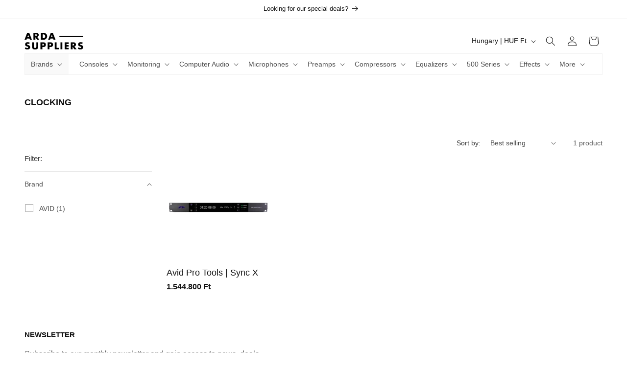

--- FILE ---
content_type: image/svg+xml
request_url: https://cdn.shopify.com/s/files/1/0278/8134/1022/files/ardalogos.svg?v=1703672638
body_size: -117
content:
<svg viewBox="0 0 3200 918" xmlns="http://www.w3.org/2000/svg" xml:space="preserve" style="fill-rule:evenodd;clip-rule:evenodd;stroke-linejoin:round;stroke-miterlimit:2"><circle cx="101.814" cy="101.814" r="101.814" style="fill:#d5473d" transform="matrix(0 -4.21301 -4.21301 0 857.883 917.3)"/><path d="M101.836 0c0 56.242-45.594 101.835-101.836 101.835v-203.671c56.242 0 101.836 45.594 101.836 101.836Zm0 0v-101.836c56.242 0 101.835 45.594 101.835 101.836s-45.593 101.835-101.835 101.835V0Z" style="fill:#283370" transform="rotate(-90 1221.64 -363.57) scale(4.21301)"/><path d="M0 86.619V0c56.242 0 101.836 45.593 101.836 101.836 0 56.242-45.594 101.835-101.836 101.835v-86.619c-7.345 49.025-49.635 86.619-100.706 86.619V0C-49.635 0-7.345 37.595 0 86.619Z" style="fill:#99c296" transform="translate(2770.97 59.232) scale(4.21301)"/></svg>